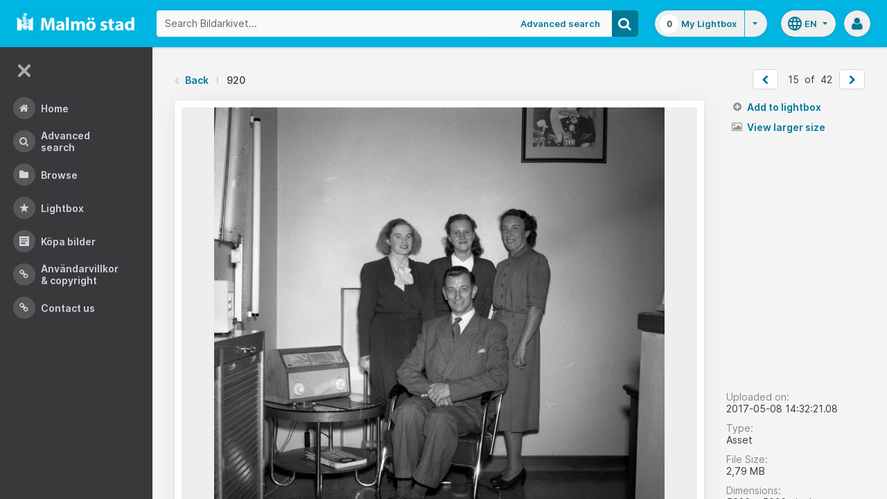

--- FILE ---
content_type: text/html;charset=UTF-8
request_url: https://bildarkivet.malmo.se/asset-bank/action/viewAsset?id=920&index=14&total=42&view=viewSearchItem
body_size: 12420
content:








	


<!doctype html>

<!-- Website designed and developed by Bright, www.assetbank.co.uk -->




	
	
		
	











	




<html lang="en" dir="ltr" class="no-js  body--full-width languages-on nav-expanded"> <!--<![endif]-->

















































	
		
	
	



<head>
	<title>Bildarkivet | Image Details - 920</title>
	

















		
		
		




























	
	
	
	<meta charset="utf-8" />
	<meta http-equiv="X-UA-Compatible" content="IE=edge,chrome=1">
	<meta name="viewport" content="width=device-width, initial-scale=1.0">

    

	<link rel="stylesheet" type="text/css" media="all" href="/asset-bank/css-cached/N1809780698/css/mainBundle.css" />


	
	
		
		
            <link rel="stylesheet" type="text/css" media="all" href="/asset-bank/css-cached/1206040921/css/standard/colour-scheme.css" />

		
	
	<link rel="stylesheet" type="text/css" media="all" href="/asset-bank/css-cached/1971869286/css/standard/colour-scheme-override.css" />


	<script type="text/javascript" src="/asset-bank/js-cached/1841053887/js/lib-core.js" ></script>

	<script type="text/javascript" src="/asset-bank/js-cached/N716447178/js/jquery-bundle.js" ></script>

	<link rel="stylesheet" type="text/css" media="all" href="/asset-bank/css-cached/N166730662/css/standard/jquery-ui.css" />

    <script type="text/javascript" src="/asset-bank/js-cached/431283069/js/bright-core.js" ></script>


	
   	<script type="text/javascript">
		// Global variable to store date format from app setting (used in datepicker javascript)
		var jqDateFormats = {
			'standard' : 'dd/mm/yy',
			'yearMonth' : 'mm/yy'
		};

		var csrfToken = "tDgE24QgrhYHwxBYfKRX";
		var springCsrfToken = "8d2a0bc9-4ea3-4e8d-86c1-a36f271b1577";
		var contextUrl = window.location.origin + "/asset-bank";

		
		
		
		
		// when dom ready
		$j(function() {
			
				//initialise quick search autocomplete - BB-AutoComplete - hide this if quicksearch autocomplete disabled!
				if ($j('#searchKeywords').length>0) {
					//initialise jquery autocompleter on search field:
					initJQAutocompleter($j('#searchKeywords'), "");
				}	
			
      		
      		//Initialise toggleable elements
			clickToggle.init();
			navTooltips.init(true, 'ltr');

			
    			outlineFocus.init();
			
		});


	</script>

	<!-- Meta tags -->
	<meta name="keywords" content="Asset Bank" />
<meta name="description" content="Asset Bank" />







	<!-- Global Analytics using analytics.js -->
	<script>
      (function(i,s,o,g,r,a,m){i['GoogleAnalyticsObject']=r;i[r]=i[r]||function(){
        (i[r].q=i[r].q||[]).push(arguments)},i[r].l=1*new Date();a=s.createElement(o),
          m=s.getElementsByTagName(o)[0];a.async=1;a.src=g;m.parentNode.insertBefore(a,m)
      })(window,document,'script','https://www.google-analytics.com/analytics.js','ga');

      ga('create', 'UA-105250946-1', 'auto');
      ga('send', 'pageview');
	</script>





	 
	

	<script type="text/javascript">
	<!-- 
	
		//Set up global variables for any map attributes
		var sLat = "";
		var wLng = "";
		var nLat = "";
		var eLng = "";
		
		var $whichAttribute = ""; 			//This is a jquery element that acts as a referenece for which attribute we are dealing with
		
		$j(function(){
			viewMapPopupInit();
		})

	//-->
	</script>

	

<script>NS_CSM_td=283826575;NS_CSM_pd=275116665;NS_CSM_u="/clm10";NS_CSM_col="AAAAAAVTtRaujvEjT9D+Uotj195a3GitWRYgDBDvGm7L1sOVDb9ZtejDnKjD89HdxbXyLqQ+g1b2Uql0tVTy+XGsx3ne";</script><script type="text/javascript">function sendTimingInfoInit(){setTimeout(sendTimingInfo,0)}function sendTimingInfo(){var wp=window.performance;if(wp){var c1,c2,t;c1=wp.timing;if(c1){var cm={};cm.ns=c1.navigationStart;if((t=c1.unloadEventStart)>0)cm.us=t;if((t=c1.unloadEventEnd)>0)cm.ue=t;if((t=c1.redirectStart)>0)cm.rs=t;if((t=c1.redirectEnd)>0)cm.re=t;cm.fs=c1.fetchStart;cm.dls=c1.domainLookupStart;cm.dle=c1.domainLookupEnd;cm.cs=c1.connectStart;cm.ce=c1.connectEnd;if((t=c1.secureConnectionStart)>0)cm.scs=t;cm.rqs=c1.requestStart;cm.rss=c1.responseStart;cm.rse=c1.responseEnd;cm.dl=c1.domLoading;cm.di=c1.domInteractive;cm.dcls=c1.domContentLoadedEventStart;cm.dcle=c1.domContentLoadedEventEnd;cm.dc=c1.domComplete;if((t=c1.loadEventStart)>0)cm.ls=t;if((t=c1.loadEventEnd)>0)cm.le=t;cm.tid=NS_CSM_td;cm.pid=NS_CSM_pd;cm.ac=NS_CSM_col;var xhttp=new XMLHttpRequest();if(xhttp){var JSON=JSON||{};JSON.stringify=JSON.stringify||function(ob){var t=typeof(ob);if(t!="object"||ob===null){if(t=="string")ob='"'+ob+'"';return String(ob);}else{var n,v,json=[],arr=(ob&&ob.constructor==Array);for(n in ob){v=ob[n];t=typeof(v);if(t=="string")v='"'+v+'"';else if(t=="object"&&v!==null)v=JSON.stringify(v);json.push((arr?"":'"'+n+'":')+String(v));}return(arr?"[":"{")+String(json)+(arr?"]":"}");}};xhttp.open("POST",NS_CSM_u,true);xhttp.send(JSON.stringify(cm));}}}}if(window.addEventListener)window.addEventListener("load",sendTimingInfoInit,false);else if(window.attachEvent)window.attachEvent("onload",sendTimingInfoInit);else window.onload=sendTimingInfoInit;</script></head>

<body id="detailsPage" class=" layout--no-padding layout--full-size detail-page">

		


















	

	
		
		<a href="#main-content" class="layout__skip">Skip to main content</a>

		<div class="layout">
			<div class="layout__header">
				


















		
		
		
		
		
		
		   
			
				
			

			


			
            
			
       	  	

			
















<div id="topStrip" class="js-top-strip">
	<!-- coloured strip at top of screen -->
	
</div>


			<!-- Using full width home page -->
			
				
					




<header class="header js-header header--logged-out">

	<a class="header__nav-toggle js-nev-toggle inverted-focus is-on" 
		data-element="js-nev" 
		data-secondary-element="html" 
		data-secondary-class="nav-expanded" 
		data-remember-url="../action/mainNavOpen" 
		aria-label="Main menu"
		role="button"
		href="#"
	>
		<svg xmlns="http://www.w3.org/2000/svg" width="24" height="24" viewBox="0 0 24 24">
			<path fill="none" d="M0 0h24v24H0V0z"/>
			<path fill="currentColor" d="M4 18h16c.55 0 1-.45 1-1s-.45-1-1-1H4c-.55 0-1 .45-1 1s.45 1 1 1zm0-5h16c.55 0 1-.45 1-1s-.45-1-1-1H4c-.55 0-1 .45-1 1s.45 1 1 1zM3 7c0 .55.45 1 1 1h16c.55 0 1-.45 1-1s-.45-1-1-1H4c-.55 0-1 .45-1 1z"/>
		</svg>
	</a>
	
	<!-- Include logo -->
	<div class="header__logo-container js-header-logo-cont clearfix">
		





	
	
		
		
			
			
			
				
			
		
		
		<a href="/asset-bank/action/viewHome"><img src="/asset-bank/images/standard/malmo.png" alt="Malmo" class="logo" id="logoHomeLink" /></a>
		
	


	</div>

	
		<div class="header__search js-header-search-form">
			

















	









<script type="text/javascript">
	
	 
		
		
			var defaultUrl = '../action/keywordChooser';
		
	

	var isEditingKeywords; 

	// If the keyword picker popup was opened to edit keywords on an asset detail page
	if(getUrlParameter('isEditKeyword') === 'true'){
		isEditingKeywords = true; 
	}

	/*
		Open the chooser window
	*/
	function openKeywordChooser(bExpired, lCategoryTypeId, lAttributeId, iIndex, sDefaultFilter, isEditKeyword)
	{

		if (typeof chooserwindow != 'undefined')
		{
			//chooserwindow.close();
		}
	
		sUrl = defaultUrl + '?categoryTypeId=' + lCategoryTypeId + '&attributeId=' + lAttributeId + '&isEditKeyword='+isEditKeyword;
		
		if(iIndex>0)
		{
			sUrl += '&index='+iIndex;
		}
	
		if (bExpired)
		{
			sUrl += '&expired=true';
		}
	
		if (sDefaultFilter != "" && typeof sDefaultFilter != 'undefined')
		{
			sUrl = sUrl + "&filter=" + sDefaultFilter;
		}

	    chooserwindow = open(sUrl, 'keywordwindow', 'resizable=yes,width=825,height=555,left=100,top=30,scrollbars=yes');
		chooserwindow.opener = self;
	}
	
	/*
		Open the Master list
	*/
	function openMasterList(lCategoryTypeId)
	{
		if (typeof listwindow != 'undefined')
		{
			//listwindow.close();
		}
	
		sUrl = '../action/viewAddKeywordPopup?categoryTypeId='+lCategoryTypeId;
	
		listwindow=open(sUrl,'listwindow','resizable=yes,width=825,height=555,left=100,top=30,scrollbars=yes');
		listwindow.location.href = sUrl;
		if (listwindow == null) 
		{
			listwindow.opener = self;
		}
	
	}
	
	
	/*
		Enable/disable buttons as appropriate.
	*/
	function showAddControls(a_sKeywordsField, a_sDelim)
	{
		
		// If editing keywords, use the textarea
		if(isEditingKeywords && hasKeywordsTextArea(a_sKeywordsField)){
			var sKeywords = window.opener.$('.js-keyword-textarea-'+a_sKeywordsField).val();
		}
		else {
			// Read the current keywords string
			var sKeywords = opener.document.getElementById(a_sKeywordsField).value;
		}
	
		// Tokenize 
		var aKeywords = tokenize(sKeywords, a_sDelim);	

		// Disable appropriate buttons
		var aButtons = document.getElementsByName("addbutton");	

		if (typeof aButtons == 'object')
		{
			for (i=0; i < aButtons.length; i++)
			{
				var button = aButtons[i];
				var b = isInList(aButtons[i].id, aKeywords);
				
				if (b)
				{
					button.disabled = "true"
					
					// Firefox
					button.className = "inactive";
				}
			}	
		}
	
	}
	
	
	/*
		Tokenize the given string into an array of words.
		This is a copy of the logic in TaxonomyManager.tokenize.
	*/
	function tokenize(a_sWords, a_sDelim)
	{
		var aWords = a_sWords.split(a_sDelim);
		return aWords;
	}
	
	
	/*
		Return true if the given word is in the list.
	*/
	function isInList(a_sWord, a_aWordList)
	{
		var b = false;
		
		if (typeof a_aWordList == 'object')
		{
			for (var i=0; i < a_aWordList.length; i++)
			{
				if ( a_sWord.toLowerCase() == a_aWordList[i].toLowerCase() )
				{
					b = true;
				}
			}
		}
		return b;
	}
	
	function getUrlParameter(sParam) {
	    var sPageURL = decodeURIComponent(window.location.search.substring(1)),
	        sURLVariables = sPageURL.split('&'),
	        sParameterName,
	        i;

	    for (i = 0; i < sURLVariables.length; i++) {
	        sParameterName = sURLVariables[i].split('=');

	        if (sParameterName[0] === sParam) {
	            return sParameterName[1] === undefined ? true : sParameterName[1];
	        }
	    }
	}

	function addKeyword(a_lAttributeId, a_sWord, a_sDelim, iIndex)
	{	

		var a_sKeywordsField,
		    sKeywords,
		    aKeywords;

		if (a_lAttributeId > 0)
		{
			a_sKeywordsField = "field" + a_lAttributeId;

			if(iIndex>0)
			{
				a_sKeywordsField += "_" + iIndex;
			}
		}
		else
		{
			a_sKeywordsField = "keywords_field";
		}

		if(isEditingKeywords && hasKeywordsTextArea(a_sKeywordsField)){
			// Get the variables from the textarea as opposed to the search input
			sKeywords = window.opener.$('.js-keyword-textarea-'+a_sKeywordsField).val();
		}
		else {
			a_sWord = "\"" + a_sWord + "\"";
			// Append the keyword directly to the field on the opener
			sKeywords = opener.document.getElementById(a_sKeywordsField).value;
		}

		// Tokenize 
	  	aKeywords = tokenize(sKeywords, a_sDelim);

		// Only add it if the word is not already there
		if ( !isInList(a_sWord, aKeywords) ) {
		  	if (sKeywords.length > 0 && sKeywords.substr(sKeywords.length - 1) != a_sDelim){
				sKeywords += a_sDelim;
			}

		  	sKeywords += a_sWord + a_sDelim;

			// Add the values to the input/textarea
			// then refresh the button statuses
			if(isEditingKeywords && hasKeywordsTextArea(a_sKeywordsField)){
				window.opener.$('.js-keyword-textarea-'+a_sKeywordsField).val(sKeywords);
			}
			else {
				window.opener.$('.js-keyword-field-'+a_lAttributeId).each( function(){
					$(this).val(sKeywords);
				});
			}
			showAddControls(a_sKeywordsField, a_sDelim);
		}
	}
	
	/*
		Open an external dictionary window
	*/
	function openExternalDictionary(lAttributeId, sUrl, sDescriptor)
	{
		sPopupUrl = sUrl + '?id=field' + lAttributeId + '&displayId=field_additional' + lAttributeId;
		
		dictwindow=open(sPopupUrl,'dictwindow', sDescriptor);
		dictwindow.location.href = sPopupUrl;
		dictwindow.opener = self;
	}

	function hasKeywordsTextArea(a_sKeywordsField) {
		return window.opener.$('.js-keyword-textarea-'+a_sKeywordsField).length;
	}

</script>









<div class="search__form-wrapper js-search-wrapper">

	<!-- Main search form -->
	<form name="searchForm" method="get" action="/asset-bank/action/quickSearch" class="js-quick-search-form"><input type="hidden" name="CSRF" value="tDgE24QgrhYHwxBYfKRX" />
		<input type="hidden" name="newSearch" value="true"/>
		<input type="hidden" name="quickSearch" value="true"/>
		<input type="hidden" name="includeImplicitCategoryMembers" value="true"/>

		
	  	
		<input class="search__input js-header-search-input inverted-focus" type="text" id="searchKeywords"  name="keywords" value="" placeholder="Search Bildarkivet..." />
		
		
		

		
			
			
			
				<a class="search__adv-link inverted-focus" href="../action/viewLastSearch">Advanced Search</a>
			
		
		<a class="search__adv-link search__adv-link--responsive inverted-focus" href="../action/viewLastSearch">Advanced Search</a>

		
		

		<button id="panoramicSearchButton" class="search__icon button inverted-focus" type="submit" title="Search"><i aria-hidden="true" class="icon-search"></i></button>
	
	</form><!-- End Main Search form -->
    
</div> 


<!-- Featured & Recommended searches -->



		</div>
	

	<div class="header__buttons ">
		
		



		
			<div class="header__lightbox  lightbox js-header-lightbox dropdown ">
				





<input class="js-lightbox-count" type="hidden" name="lightBoxCount" value="0" />
<a href="/asset-bank/action/viewAssetBox" class="lightbox__overview inverted-focus">
	<span class="lightbox__count">
		<span class="lightbox__count__inner js-lightbox-count-label">
			0
		</span>
	</span>
	<span class="lightbox__title">
			
				
				
					My Lightbox
				
			
	</span>
</a>
<a href="#" class="lightbox__toggle inverted-focus" data-dropdown="js-lightbox-dropdown" id="lightbox-dropdown">
	<svg width="7" height="4" viewBox="0 0 7 4" xmlns="http://www.w3.org/2000/svg">
		<path d="M3.5 4L7 0H0z" fill="currentColor" fill-rule="evenodd" />
	</svg>
</a>

<div class="dropdown__panel dropdown__panel--right-align lightbox__menu js-lightbox-dropdown">

	
	
	<!-- Expand/Collapse lightbox view-->
	
		
		<a href="#" class="dropdown__link lbToggle js-lightbox-toggle-view" data-toggle-view-url="/asset-bank/action/toggleAssetboxView?switch=1" title="Switch to expanded view"><i aria-hidden="true"class="icon-expand-lbpanel"></i>
			Expand view</a>
	

</div> <!-- End of .dropdown__panel -->

<script type="text/javascript">
	$(document).ready( function(){
		lightbox.init();
	});
</script>

			</div>
		

		
		
			<div class="header__languages">
				

















	



	<div class="dropdown dropdown--multi-language-bar">
	
		
			
				<a href="#" data-dropdown="js-dropdown-languages" title="Select your language" class="header__languages-button inverted-focus">
					<svg xmlns="http://www.w3.org/2000/svg" width="24" height="24" viewBox="0 0 24 24">
						<path d="M0 0h24v24H0z" fill="none"/>
						<path fill="currentColor" d="M11.99 2C6.47 2 2 6.48 2 12s4.47 10 9.99 10C17.52 22 22 17.52 22 12S17.52 2 11.99 2zm6.93 6h-2.95c-.32-1.25-.78-2.45-1.38-3.56 1.84.63 3.37 1.91 4.33 3.56zM12 4.04c.83 1.2 1.48 2.53 1.91 3.96h-3.82c.43-1.43 1.08-2.76 1.91-3.96zM4.26 14C4.1 13.36 4 12.69 4 12s.1-1.36.26-2h3.38c-.08.66-.14 1.32-.14 2 0 .68.06 1.34.14 2H4.26zm.82 2h2.95c.32 1.25.78 2.45 1.38 3.56-1.84-.63-3.37-1.9-4.33-3.56zm2.95-8H5.08c.96-1.66 2.49-2.93 4.33-3.56C8.81 5.55 8.35 6.75 8.03 8zM12 19.96c-.83-1.2-1.48-2.53-1.91-3.96h3.82c-.43 1.43-1.08 2.76-1.91 3.96zM14.34 14H9.66c-.09-.66-.16-1.32-.16-2 0-.68.07-1.35.16-2h4.68c.09.65.16 1.32.16 2 0 .68-.07 1.34-.16 2zm.25 5.56c.6-1.11 1.06-2.31 1.38-3.56h2.95c-.96 1.65-2.49 2.93-4.33 3.56zM16.36 14c.08-.66.14-1.32.14-2 0-.68-.06-1.34-.14-2h3.38c.16.64.26 1.31.26 2s-.1 1.36-.26 2h-3.38z"/>
					</svg>
					<span class="header__languages-button__code">
						
							
						
							
								en
							
						
					</span>
					<svg width="7" height="4" viewBox="0 0 7 4" xmlns="http://www.w3.org/2000/svg">
						<path d="M3.5 4L7 0H0z" fill="currentColor" fill-rule="evenodd" />
					</svg>
				</a>
			
			
		
		
		<div class="dropdown__panel dropdown__panel--right-align js-dropdown-languages">
			<ul class="option__list">
				
					<li>
						<a href="../action/viewLanguage?language=1" class="option">
							<span class="option__radio"></span>
							<span class="option__name">
								Swedish
							</span>
							<span class="option__meta">
								sv
							</span>
						</a>
					</li>
				
					<li>
						<a href="../action/viewLanguage?language=100" class="option">
							<span class="option__radio"><span class="option__radio__dot t-primary-background-colour"></span></span>
							<span class="option__name">
								English
							</span>
							<span class="option__meta">
								en
							</span>
						</a>
					</li>
				
			</ul>
			
		</div>
	</div>





			</div>
		

		
		<a class="header__help-link tip tip--bottom tip--bottom-left inverted-focus" href="https://support.assetbank.co.uk/hc" target="_blank" data-tip="Asset Bank support documentation">
			<i aria-hidden="true" class="icon-question-sign"></i>
		</a>

		
		
		

		
		<div class="header__user-profile dropdown">
			
				
				
					



<a href="#" class="header__user-profile-initials-link inverted-focus" title="User options" data-dropdown="js-user-dropdown">
	<i class="icon-user" aria-hidden="true"></i>
</a>

<ul class="header__user-profile-menu dropdown__list js-user-dropdown">
	<li>
		<a href="/asset-bank/action/viewLogin">
			Admin
		</a>
	</li>
	  
</ul>


				
			
		</div>

	</div>

</header>  <!-- end of header -->


<script type="text/javascript">
	$(document).ready( function(){
		filterAssets.init();

		// Close nav if using mobile
		if (window.innerWidth < 768) {
			$('html').removeClass('nav-expanded');
			$('.js-nev-toggle').removeClass('is-on');
			$('.js-nev').removeClass('is-visible');
		}
	});
</script>


				
				
			


			
						

			</div>
			
			<div class="layout__content">
					
				


















<nav class="layout__nav nev js-nev is-visible">

	<div class="nev__toggle-wrap nev__item">
		<a class="nev__toggle reduced-offset inverted-focus js-nev-toggle is-on" 
			data-remember-url="../action/mainNavOpen" 
			data-element="js-nev" 
			data-secondary-element="html" 
			data-secondary-class="nav-expanded"
			href="#"
		>
			<div class="nev__toggle__icon">
				<span></span>
				<span></span>
				<span></span>
				<span></span>
			</div>
		</a>
	</div>
	
	
	<ul class="nev__menu">
		
        
        <!-- Menu Items -->
        
            
            
              
                
                
                
                
                
					







<li class="nev__item">
	<a class="nev__link reduced-offset inverted-focus " 
		href="/asset-bank/action/viewHome" 
		data-tippy-content="Home"
	>
		<span id="nav_home" class="nev__icon-wrap">
			<i class="icon-menu-home" aria-hidden="true"></i>
		</span>
		<span class="nev__text">
			Home
		</span>
	</a>
</li>
                
            
        
            
            
              
                
                
                
                
                
					







<li class="nev__item">
	<a class="nev__link reduced-offset inverted-focus " 
		href="/asset-bank/action/viewLastSearch?newSearch=true" 
		data-tippy-content="Advanced Search"
	>
		<span id="nav_search" class="nev__icon-wrap">
			<i class="icon-menu-search" aria-hidden="true"></i>
		</span>
		<span class="nev__text">
			Advanced Search
		</span>
	</a>
</li>
                
            
        
            
            
              
                
                
                
                
                
					







<li class="nev__item">
	<a class="nev__link reduced-offset inverted-focus " 
		href="/asset-bank/action/browseItems?categoryId=-1&amp;categoryTypeId=1" 
		data-tippy-content="Browse"
	>
		<span id="nav_browse" class="nev__icon-wrap">
			<i class="icon-menu-browse" aria-hidden="true"></i>
		</span>
		<span class="nev__text">
			Browse
		</span>
	</a>
</li>
                
            
        
            
            
              
                
                
                
                
                
					







<li class="nev__item">
	<a class="nev__link reduced-offset inverted-focus " 
		href="/asset-bank/action/viewAssetBox" 
		data-tippy-content="Lightbox"
	>
		<span id="nav_lightbox" class="nev__icon-wrap">
			<i class="icon-a-lightbox" aria-hidden="true"></i>
		</span>
		<span class="nev__text">
			Lightbox
		</span>
	</a>
</li>
                
            
        
            
            
              
                  
                    






<li class="nev__item">
	<a href="../action/viewContent?index=2&showTitle=true" id="nav_content_2" 
		
			
				class="nev__link reduced-offset inverted-focus " data-tippy-content="Köpa bilder"
			
			
		>
		
			<span class="nev__icon-wrap"><i class="icon-writing" aria-hidden="true"></i></span>
			<span class="nev__text">
		
			Köpa bilder
		
			</span>
		
	</a>
</li>


                
                
                
                
                
            
        
            
            
              
                
                   
                    






<liclass="nev__item">
	<a class="nev__link reduced-offset inverted-focus" data-tippy-content="Användarvillkor &amp; Copyright" href="https://bildarkivet.malmo.se/asset-bank/action/viewConditions"  >
		
			<span class="nev__icon-wrap">
				<i class="icon-link" aria-hidden="true"></i>
			</span>
			<span class="nev__text">
		 
			Användarvillkor &amp; Copyright
		
			</span>
		
	</a>
</li>

                
                
                
                
            
        
            
            
              
                
                   
                    






<liclass="nev__item">
	<a class="nev__link reduced-offset inverted-focus" data-tippy-content="Contact us" href="https://bildarkivet.malmo.se/asset-bank/action/viewContact"  >
		
			<span class="nev__icon-wrap">
				<i class="icon-link" aria-hidden="true"></i>
			</span>
			<span class="nev__text">
		 
			Contact us
		
			</span>
		
	</a>
</li>

                
                
                
                
            
        

		<li class="nev__item nev__item--responsive">
			<a class="nev__link reduced-offset inverted-focus" href="https://support.assetbank.co.uk/hc" data-tippy-content="Get Help">
				<span class="nev__icon-wrap">
					<i class="icon-question-sign" aria-hidden="true"></i>
				</span>
				<span class="nev__text">
					Get Help
				</span>
			</a>
		</li>

	</ul>
	

	
	
	     
     
    
</nav>


				
				<main role="main" id="main-content" class="layout__main js-scroll-window ">
					












					




					<div class="layout__main__inner">
	

	







	<!-- System messages for the user -->
	<div class="printHide msg__wrapper">
		
	</div>

	<script type="text/javascript">
		$(document).ready( function() {
			if ($('.js-notify-close').length) {
				notify.populateDismissUrls();
				notify.handleNotificationDismiss();
			}
		});
	</script>



				

	




		<div class="detail-page__top">
			<div class="detail-page__inner">
		
				

				





	<div class="o-page-top">
		
		
		
			

			
		

		
			
			
			
			
			
			
				
				
				
				
				
					
					<nav class="breadcrumb o-page-top__left m-b-0">
						<i aria-hidden="true" class="icon-chevron-left breadcrumb__arrow breadcrumb__arrow--back"></i>
						<a href="javascript:history.back()">Back</a>
						<span class="breadcrumb__divider"></span>
						<span class="breadcrumb__page-title">920</span>
					</nav>						
				
				
		
		
		
		
		
		
		
		
		
		
		
		
		
		
		
		

		


			
			
			
			
			
			

			
			
			
			
			
				
				
			
	
			
			
			
			
			
			
			
			
            

			

			
				
				<ul class="pager pager--white m-b-0 m-t-0 o-page-top__right">
					
						
							<li>
								<a href="viewSearchItem?index=13&amp;1=1"  class="pager__button js-prevPage" id="prevAssetLink" class="js-prevPage" title="&laquo; Prev">
									<i class="icon-chevron-left"></i>
								</a>
							</li>
						
						
					
					
					
						<li class="pager__count">
							<span>15</span>
							<span>&nbsp;of&nbsp;</span>
							<span>42</span>
						<li>
					
					
					
						
							<li>
								<a href="viewSearchItem?index=15&amp;1=1" class="pager__button js-nextPage" id="nextAssetLink" class="js-nextPage" title="Next &raquo;">
									<i class="icon-chevron-right"></i>
								</a>
							</li>
						
						
							
				</ul>

				
				
					
				
		
	</div>


	
	

	


				
				
				
				
















				
				<div class="js-notifications"></div>
				
				
				
				

				<div class="detail 
					 ">
			
					<div class="detail__preview 
						
							
							
							
								detail__preview--tall
							
						
					">
						
						
























	






	





	



	
	
		
		
		
			
				
				
					
						<a class="detail__asset-overlay js-asset-modal-trigger mobile-no-clicks" title="View larger size" data-target="#imageModal">
					
				
			
        
		
			
			
			
				
					
						
					
					
					
				
				

















	
		<span class="asset-thumbnail">
			<img src="https://bildarkivet.malmo.se/asset-bank/servlet/file?contentDispositionFilename=abt_484247032582740924NTA1OA.jpg-l.jpg&signature=[base64]&contentDisposition=inline&lastModified=2017-05-19T15:05:10.070Z&contentIdentifier=bc7/A1OA.jpg-l2.jpg&contentStoreIdentifier=3"
				class="asset-thumbnail__image  image responsive-img"
				alt="Asset Preview"
				
				
				
				
			/>

			
			    
			    
			    
			
		</span>
	
	


			
					
		
			</a>
		
		
		
	




					</div>

					<div class="detail__sidebar 
						
							
							
								detail__sidebar--tall
							
						
					">
						<div class="detail__sidebar__block1">
							
















			
			
			
			












		

		
		            

		
		

		
		
		
		
		
		


		
		
			
			
			

		


			
			












			



        <ul class="actions-list actions-list--buttons"> 
			
			
				
					
					
						
					
				
				
				
				
			


			

			

			
			

			
				
				
				
				
				
				
				

				
			

			
			
			
			
		</ul>

		<script src="../js/modules/featuredAsset.js"></script>
		<script type="text/javascript">
			$(document).ready( function(){
		        buttonStates.init();
				featuredAsset.init();
			});
		</script>



			<ul class="actions-list actions-list--links">

				





	<li class="add-remove js-add-remove ">
		
		
		
		





	
		
		<a rel="nofollow" id="ajaxAddToLightbox920" class="actions-list__link add-remove__add js-add-to-lightbox" href="../action/addToAssetBox?id=920&amp;&CSRF=tDgE24QgrhYHwxBYfKRX">
			<i aria-hidden="true" class="icon-plus-sign"></i>
			Add to lightbox
		</a>
	
	








	
		<a rel="nofollow" href="../action/removeFromAssetBox?id=920&amp;&CSRF=tDgE24QgrhYHwxBYfKRX" id="ajaxRemoveFromLightbox920" class="actions-list__link add-remove__remove js-remove-from-lightbox" data-asset-id="920">
			<i aria-hidden="true" class="icon-remove"></i>
			Remove from lightbox
		</a>
	
	
	


	</li>


				






				
				
				
				

				
	            
				
				
				
				
							

	
	
	
		
	
	
	
	
		
		

		
		
		
		
			
				
				
					
					
				
			

			<li>
				
				

				
					
	
		
			
				
				
			
			
		
	
					

				

				
				
					
					
						<a href="#" class="actions-list__link js-asset-modal-trigger mobile-no-clicks is-ready" data-target="#imageModal"><i aria-hidden="true" class="icon-picture"></i> View larger size</a>
					
				

			</li>
		

	
		
				
				
				

				
				

				
				

    		</ul>


		<script type="text/javascript" src="../js/modules/confirmSubmit.js"></script>
		<script type="text/javascript" src="../js/modules/sendSharepoint.js"></script>
		<script type="text/javascript">
			$(document).ready(function(){
				confirmSubmit.init();
				sendSharepoint.init();
			});
		</script>

						</div>

						<div class="detail__sidebar__block2">
							

















<dl class="meta o-stacker">
	<dt class="meta__label">
		Uploaded on:
	</dt>
	<dd class="meta__data">
		2017-05-08 14:32:21.08
	</dd>

	
		<dt class="meta__label">
			Type:
		</dt>
		<dd class="meta__data">
			Asset
		</dd>
	

	<dt class="meta__label">
		File Size:
	</dt>
	<dd class="meta__data">
		






    
    
        2,79 MB
    
    
    

	</dd>

		
		<dt class="meta__label">
			Dimensions:
		</dt>
		<dd class="meta__data">
			






    5626 x
    5626 pixels


		</dd>
	

	

</dl>


<div class="o-stacker">
	<span class="meta-snippet">
		<i aria-hidden="true" class="icon-eye-open"></i><strong>3044</strong>
		
			
			
				views
			
		
	</span>

	<span class="meta-snippet">
		<i aria-hidden="true" class="icon-download-alt"></i><strong>1</strong>
		
			
				download
			
			
		
	</span>
</div>





							









						</div>
					</div>
				
				</div><!-- End of .detail -->
			</div><!-- End of .detail__inner -->
		</div><!-- End of .detail-page__top -->

		<div class="detail-page__bottom">
			<div class="detail-page__inner">

				

				
				
				
				
					
					
						
					

					
						
					

					<script type="text/javascript" src="../js/lib/jquery-viewer/viewer.js"></script>
					<script type="text/javascript"  src="../js/lib/jquery-viewer/jquery-viewer.js"></script>
					<script src="../js/modules/assetZoom.js"></script>
					<script type="text/javascript">
						$(window).on('load', function() {
							assetZoom.init(
								 false,
								'viewSearchItem?index=13&1=1&modal=true',
								'viewSearchItem?index=15&1=1&modal=true',
								920,
								'https:\u002F\u002Fbildarkivet.malmo.se\u002Fasset-bank\u002Fservlet\u002Ffile?contentDispositionFilename=abt_484247032582740924NTA1OA.jpg-l.jpg\u0026signature=[base64]\u0026contentDisposition=inline\u0026lastModified=2017-05-19T15:05:10.070Z\u0026contentIdentifier=bc7\u002FA1OA.jpg-l2.jpg\u0026contentStoreIdentifier=3'
								);
							});
					</script>
				
				

				
























				


















	






				    
				
				










































	


	
















	
			
			
	

	
			
			
	

	
			
				
				
					
					
					
					
						
						<div class="attributeGroupPanel">
						<table class="attribute-table" cellspacing="0" cellpadding="0">
					
					
					
				
				
									
				
								 
					 
					
					
						
							
						
						
					
					

























	








	







	
	
	
		
	



 
					
					
						
			
			
	

	
			
				
				
					
					
					
					
					
					
				
				
									
				
								 
					 
					
					
						
							
						
						
					
					

























	








	







	
	
	
		
	




	<tr >
		
			<th>
				
				Description:
			</th>
		
		<td class="padded html"  id="attr_4" >
			
			
				
					
						
						
							
								
									
									
									
										Bilderna dokumenterar butiks- och verkstadsmiljöer i Malmö, åren 1948-1949.<br/><br/>Tre kvinnor ståendes bakom man på stol vid en radio på ett bord.
									
								
							
							
						
					
				
				
				
				
				
				
				
				
				
								
				
                

				
                
								 
				
				
				
				
			
			
			
			
			
		</td>
	</tr>

 
					
					
						
			
			
	

	
			
				
				
					
					
					
					
					
					
				
				
									
				
								 
					 
					
					
						
							
						
						
					
					

























	








	







	
	
	
		
	




	<tr >
		
			<th>
				
				Photographer:
			</th>
		
		<td class="padded html"  id="attr_702" >
			
			
				
				
				
				
				
				
				
				
				
								
				
                

				
                
								 
				
				
				
				
					
						
						
							
								Frans Möller.
							
							
						
					
				
			
			
			
			
			
		</td>
	</tr>

 
					
					
						
			
			
	

	
			
				
				
					
					
					
					
					
					
				
				
									
				
								 
					 
					
					
						
							
						
						
					
					

























	








	







	
	
	
		
	




	<tr >
		
			<th>
				
				Date when image were taken:
			</th>
		
		<td class="padded html"  id="attr_705" >
			
			
				
				
				
				
				
				
				
				
				
								
				
                

				
                
								 
				
				
				
				
					
						
						
							
								1948-1949.
							
							
						
					
				
			
			
			
			
			
		</td>
	</tr>

 
					
					
						
			
			
	

	
			
				
				
					
					
					
					
					
					
				
				
									
				
								 
					 
					
					
						
							
						
						
					
					

























	








	







	
	
	
		
	



 
					
					
						
			
			
	

	
			
				
				
					
					
					
					
					
					
				
				
									
				
								 
					 
					
					
						
							
						
						
					
					

























	








	







	
	
	
		
	




	<tr >
		
			<th>
				
				City:
			</th>
		
		<td class="padded html"  id="attr_707" >
			
			
				
				
				
				
				
				
				
				
				
								
				
                

				
                
								 
				
				
				
				
					
						
						
							
								Malmö.
							
							
						
					
				
			
			
			
			
			
		</td>
	</tr>

 
					
					
						
			
			
	

	
			
				
				
					
					
					
					
					
					
				
				
									
				
								 
					 
					
					
						
							
						
						
					
					

























	








	







	
	
		
		
			
		
	
	




	<tr >
		
			<th>
				
				Keywords:
			</th>
		
		<td class="padded html"  id="attr_701" >
			
			
				
				
				
					
					
						
						
						
							
							
							<a href="../action/search?attribute_701=Malm%C3%B6"  class="object-category__wrap"><pre class="object-category">Malmö</pre></a>, <a href="../action/search?attribute_701=arbetsmilj%C3%B6"  class="object-category__wrap"><pre class="object-category">arbetsmiljö</pre></a>, <a href="../action/search?attribute_701=1948+-+1949"  class="object-category__wrap"><pre class="object-category">1948 - 1949</pre></a>, <a href="../action/search?attribute_701=personal"  class="object-category__wrap"><pre class="object-category">personal</pre></a>, <a href="../action/search?attribute_701=slips"  class="object-category__wrap"><pre class="object-category">slips</pre></a>, <a href="../action/search?attribute_701=kostym"  class="object-category__wrap"><pre class="object-category">kostym</pre></a>, <a href="../action/search?attribute_701=damkl%C3%A4der"  class="object-category__wrap"><pre class="object-category">damkläder</pre></a>, <a href="../action/search?attribute_701=herrkl%C3%A4der"  class="object-category__wrap"><pre class="object-category">herrkläder</pre></a>, <a href="../action/search?attribute_701=knytblus"  class="object-category__wrap"><pre class="object-category">knytblus</pre></a>, <a href="../action/search?attribute_701=kl%C3%A4nning"  class="object-category__wrap"><pre class="object-category">klänning</pre></a>, <a href="../action/search?attribute_701=dr%C3%A4kt"  class="object-category__wrap"><pre class="object-category">dräkt</pre></a>, <a href="../action/search?attribute_701=stol"  class="object-category__wrap"><pre class="object-category">stol</pre></a>, <a href="../action/search?attribute_701=st%C3%A5lr%C3%B6rsm%C3%B6bler"  class="object-category__wrap"><pre class="object-category">stålrörsmöbler</pre></a>, <a href="../action/search?attribute_701=lysr%C3%B6r"  class="object-category__wrap"><pre class="object-category">lysrör</pre></a>, <a href="../action/search?attribute_701=tavla"  class="object-category__wrap"><pre class="object-category">tavla</pre></a>, <a href="../action/search?attribute_701=uniform"  class="object-category__wrap"><pre class="object-category">uniform</pre></a>, <a href="../action/search?attribute_701=bord"  class="object-category__wrap"><pre class="object-category">bord</pre></a>, <a href="../action/search?attribute_701=f%C3%A5t%C3%B6lj"  class="object-category__wrap"><pre class="object-category">fåtölj</pre></a>, <a href="../action/search?attribute_701=st%C3%A5lr%C3%B6r"  class="object-category__wrap"><pre class="object-category">stålrör</pre></a>, <a href="../action/search?attribute_701=elektronik"  class="object-category__wrap"><pre class="object-category">elektronik</pre></a>, <a href="../action/search?attribute_701=ASEA+radio"  class="object-category__wrap"><pre class="object-category">ASEA radio</pre></a>&nbsp;
						
						
					
				
				
				
				
				
				
				
								
				
                

				
                
								 
				
				
				
				
			
			
			
				
				
					&nbsp;
				
			
			
			
		</td>
	</tr>

 
					
					
						
			
			
	

	
			
				
				
					
					
					
					
					
					
				
				
									
				
								 
					 
					
					
						
							
						
						
					
					

























	








	







	
	
	
		
	




	<tr >
		
			<th>
				
				Archive collection:
			</th>
		
		<td class="padded html"  id="attr_703" >
			
			
				
				
				
				
				
				
				
				
				
								
				
                

				
                
								 
				
				
				
				
					
						
						
							
								Frans Möllers bildsamling
							
							
						
					
				
			
			
			
			
			
		</td>
	</tr>

 
					
					
						
			
			
	

	
			
				
				
					
					
					
					
					
					
				
				
					
					
					
					
						
						
						
						
						
						
						
						

						
						

						
						
						
						
						
						
						
						
						
						
						
						

						
						
						
						
						
						

						
						
						
						
						
						
						
							
								
									
									
										
									
								
							
							
								<tr >
									<th>
										Folders:
									</th>
									<td id="foldersValue">
										
										
											
											
												
													
														
														<a title="Browse Malmö City Archives" href="../action/browseItems?categoryId=47026&amp;categoryTypeId=2">

															Malmö City Archives
														</a>/
													
														
														<a title="Browse archival collections" href="../action/browseItems?categoryId=1&amp;categoryTypeId=2">

															archival collections
														</a>/
													
												
												
												<a title="Browse 01300, Frans Möllers Image collection" href="../action/browseItems?categoryId=112&amp;categoryTypeId=2">

												01300, Frans Möllers Image collection</a>
												
											&nbsp;
										
									
									
									
									



									</td>
								</tr>
							
						
						
					
				
									
						
			
			
	

	
			
			
	

	
			
			
	

	
			
			
	

	
			
			
	

	
			
			
	

	
			
			
	

	
			
			
	

	
			
				
				
					
					
					
					
					
					
				
				
					
					
					
					
						
						
							


<tr >
	<th>
		ID:
	</th>
	<td>
		920
	</td>
</tr>

						
						
						
						
						
						
						

						
						

						
						
						
						
						
						
						
						
						
						
						
						

						
						
						
						
						
						

						
						
						
						
						
						
						
						
					
				
									
						
			
			
	

	
			
			
	

	
			
			
	

	
			
			
	

	
			
			
	

	
			
				
				
					
					
					
					
					
					
				
				
									
				
								 
					 
					
					
						
							
						
						
					
					

























	








	







	
	
	
		
	



 
					
					
						
			
			
	

	
			
			
	

	
			
			
	

	
			
			
	

	
			
			
	

	
			
			
	



	
	
	
	
		

			

	</table>
	</div>



				
				
				
				







<script src="/asset-bank/js/modules/linked-selects.js" type="text/javascript"></script>

		<a name="related"></a>
		
		
		
		
		
		
		

		
		
		

			
			
			
			
			

			<div class="headerAndLinks m-t-7">
	
				
				
				<div class="toolbar">
					
					
				</div>

			</div>
			
			
		
			
			
			
		





















<div id="assignChildrenModal" class="modal modal--large modal--slide modal--fade" tabindex="-1" role="dialog">
    <div class="modal-dialog">
        <div class="modal-content">
            <div class="modal-header o-centered-row o-centered-row--distributed">
                <h2>Loading...</h2>
                <a href="#" data-dismiss="modal" class="modal-header__close js-modal-close"><img src="../images/standard/icon/close-dark.svg" alt="Close" width="24" height="24"/></a>
            </div>
            <div class="modal-body">
                <div class="modal-loading"><div class="load-spinner"></div><span class="modal-loading__text">Loading...</span></div>
            </div>
        </div><!-- end of modal-content -->
    </div><!-- end of modal-dialog -->
</div>



<script type="text/JavaScript">
	// called from the asset selection modal, this function constructs a form from the selected assets and submits it.
	function relateSelectedAssets(hiddenFieldsData) {
		var $relateSelectedAssetsForm = $('.js-relate-selected-assets-form');

		$.each(hiddenFieldsData, function(){
			$relateSelectedAssetsForm.append('<input type="hidden" name="'+this.name+'" value="'+this.value+'"/>');
		});
		
		$relateSelectedAssetsForm.submit();
	}
</script>


				
				




















	



			</div> <!-- End of .detail-page__inner -->
		</div> <!-- End of .detail-page__bottom -->

		







	
						















	
		
		<div class="footer">
	
	


	
	<div class="footer__copy"><p><span class="footer__company"><a href="https://www.assetbank.co.uk" target="_blank" rel="nofollow">© Asset Bank </a> Wed Jan 14 16:02:11 CET 2026</span><a class="footer__link" href="../action/viewConditions" rel="nofollow">Användarvillkor &amp; Copyright</a><a class="footer__link" href="../action/viewPrivacy" rel="nofollow">Donera bilder</a><a class="footer__link" href="../go/viewAbout" rel="nofollow">Om bildarkivet</a><a class="footer__link" href="../action/viewContact" rel="nofollow">Kontakta Oss</a></p></div>

</div>


					</div> <!-- End of layout__main__inner -->
				</main> <!-- End of layout__main -->
			</div> <!-- End of layout__content -->
		</div> <!-- End of layout -->

		






		


    
     


		
		

<div class="msg-old-browser msg-warning">
	<div class="msg-old-browser__header">
		<h4 class="msg-old-browser__title">
			Looks like you're using an old browser
		</h4>
		<a class="js-browser-banner-close" href="#">
			<img src="../images/standard/icon/close-dark.svg" alt="Close" width="24" height="24"/>
		</a>
	</div>
	<p>
		We've used some of the latest web technologies that your browser does not support. Some functionality might not work as expected. Try upgrading to one of our <a href="#" target="_blank">recommended browsers</a>.
	</p>
</div>

<script type="text/javascript" src="/asset-bank/js/modules/oldBrowserBanner.js"></script>
<script type="text/javascript">
	$(document).ready( function() {
		oldBrowserBanner.init();
	});
</script>

	

	


	
	


		






















<div id="utilityModal" class="modal modal--small modal--slide modal--fade" tabindex="-1" role="dialog">
    <div class="modal-dialog">
        <div class="modal-content">
            <div class="modal-header o-centered-row o-centered-row--distributed">
                <h2><bright:cmsWrite identifier="snippet-loading"/></h2>
                <a href="#" data-dismiss="modal" class="modal-header__close js-modal-close"><img src="../images/standard/icon/close-dark.svg" alt="Close" width="24" height="24"/></a>
            </div>
            <div class="modal-body">
                <div class="modal-loading"><div class="load-spinner"></div><span class="modal-loading__text">Loading...</span></div>
            </div>
        </div><!-- end of modal-content -->
    </div><!-- end of modal-dialog -->
</div>
<script src="../js/modules/utilityModal.js"></script>
<script type="text/javascript">
	$(document).ready( function(){
		brightModal.init();
		utilityModal.init();
	});
</script>

		














	<script src="../js/lib/validate.js"></script>
	<script src="../js/lib/jquery.form.js"></script>
	<script src="../js/modules/shareEmail.js"></script>
	<script src="../js/modules/shareURL.js"></script>
	<script src="../js/modules/shareFacebook.js"></script>
	<script src="../js/modules/buttonStates.js"></script>
	<script src="../js/modules/formErrors.js"></script>

	<script type="text/javascript">		

		// Global property that contains cms copy for validation messages
		var shareCopy = {
			'required': 'This field is required.',
			'valid_emails': 'This field must contain one or more valid email addresses.'
		};

	</script>


		    
	
    <div class="swipe__underlay js-swipe-arrows hidden">
        <span class="swipe__arrow swipe__arrow--left">
            <i aria-hidden="true" class="icon-chevron-left"></i>
        </span>

        <span class="swipe__arrow swipe__arrow--right">
            <i aria-hidden="true" class="icon-chevron-right"></i>
        </span>
    </div>

    <script type="text/javascript" src="../js/lib/jquery.touchSwipe/jquery.touchSwipe.min.js"></script>

	<script type="text/javascript">
		$j(function(){
            inputNavigation.init();
		});
	</script>

		<!-- Included at the bottom of the view image asset page. Useful for custom javascript related to only this page -->


		

		
		
		







<!-- FIXME Code migrated with as little change as possible from IO app. -->
<!-- This should be replaced with server side code and a cleaner template where possible -->


</body>
</html>
